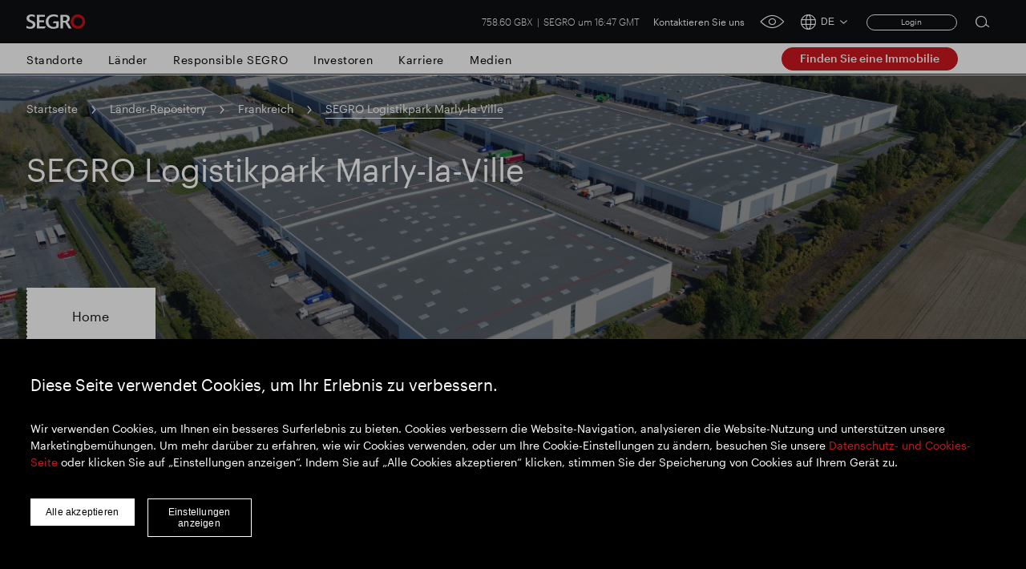

--- FILE ---
content_type: text/html; charset=utf-8
request_url: https://www.segro.com/de/laender-repository/frankreich/segro-logistikpark-marly-la-ville
body_size: 13653
content:

<!DOCTYPE html>
<html lang="de">
<head>
    <meta name="viewport" content="width=device-width" />
    <link rel="icon" href="/favicon.ico" />
    <link rel="apple-touch-icon" sizes="180x180" href="/apple-touch-icon.png">
    <link rel="icon" type="image/png" sizes="32x32" href="/favicon-32x32.png">
    <link rel="icon" type="image/png" sizes="16x16" href="/favicon-16x16.png">
    <link rel="manifest" href="/site.webmanifest">
    <link rel="mask-icon" color="#ffffff" href="/safari-pinned-tab.svg">
    <meta name="msapplication-TileColor" content="#e0004d">
    <meta name="theme-color" content="#ffffff">


    <link rel="stylesheet preload" as="style" href="/css/style.min.css?v=639054042838526012" />

    <script src="https://maps.googleapis.com/maps/api/js?key=AIzaSyCamsO_dqJcZzhTCA462AizuPG0xzox50g&amp;language=de&amp;v=quarterly"></script>

    <script src="https://unpkg.com/@googlemaps/markerclusterer/dist/index.min.js"></script>


    <!-- Google Tag Manager -->
    <script>
    (function (w, d, s, l, i) {
        w[l] = w[l] || []; w[l].push({
            'gtm.start':
                new Date().getTime(), event: 'gtm.js'
        }); var f = d.getElementsByTagName(s)[0],
            j = d.createElement(s), dl = l != 'dataLayer' ? '&l=' + l : ''; j.async = true; j.src =
                'https://www.googletagmanager.com/gtm.js?id=' + i + dl; f.parentNode.insertBefore(j, f);
    })(window, document, 'script', 'dataLayer', 'GTM-K9LHXX6');</script>
    <!-- End Google Tag Manager -->

    <script type="text/javascript" async="async" src="//script.crazyegg.com/pages/scripts/0120/7500.js"></script>




<title>SEGRO Logistikpark Marly-la-Ville | SEGRO</title>
<meta name="description" content="SEGRO Logistikpark Marly-la-Ville" />
<meta name="keywords" content="" />
<link rel="canonical" href="https://www.segro.com/de/laender-repository/frankreich/segro-logistikpark-marly-la-ville" />
        <link rel="alternate" hreflang="x-default" href="https://www.segro.com/countries-repository/france/segro-logistics-park-marly-la-ville" />
        <link rel="alternate" hreflang="de-de" href="https://www.segro.com/de/laender-repository/frankreich/segro-logistikpark-marly-la-ville" />
        <link rel="alternate" hreflang="cs-cs" href="https://www.segro.com/cs/uloziste-zemi/francie/logisticky-park-segro-marly-la-ville" />
        <link rel="alternate" hreflang="pl-pl" href="https://www.segro.com/pl/repozytorium-krajow/francja/segro-logistics-park-marly-la-ville" />
        <link rel="alternate" hreflang="fr-fr" href="https://www.segro.com/fr/referentiel-pays/france/segro-logistics-park-marly-la-ville" />
        <link rel="alternate" hreflang="it-it" href="https://www.segro.com/it/archivio-paesi/francia/segro-logistics-park-marly-la-ville" />
        <link rel="alternate" hreflang="es-es" href="https://www.segro.com/es/repositorio-de-paises/francia/parque-logistico-segro-marly-la-ville" />
        <link rel="alternate" hreflang="ca-es" href="https://www.segro.com/ca/repositori-de-paisos/franca/parc-logistic-segro-marly-la-ville" />
    <meta name="robots" content="index,follow" />
    <meta name="googlebot" content="index,follow" />



<meta property="og:type" content="website" />
<meta property="og:url" content="https://www.segro.com/de/laender-repository/frankreich/segro-logistikpark-marly-la-ville" />

    <meta property="og:title" content="SEGRO Logistikpark Marly-la-Ville | SEGRO" />


    <!-- connect to domain of font files -->
    <link rel="preconnect" crossorigin href="https://fonts.gstatic.com">
    <!-- optionally increase loading priority -->
    <link rel="preload" as="style" href="https://fonts.googleapis.com/css2?family=Roboto:wght@300;400;500;700&amp;display=swap">
    <link rel="preload" as="style" href="https://fonts.googleapis.com/css2?family=Barlow:wght@300;400;500;700&amp;display=swap">
    <!-- async CSS -->
    <link rel="stylesheet" media="print" onload="this.onload=null;this.removeAttribute('media');" href="https://fonts.googleapis.com/css2?family=Roboto:wght@300;400;500;700&amp;display=swap">
    <link rel="stylesheet" media="print" onload="this.onload=null;this.removeAttribute('media');" href="https://fonts.googleapis.com/css2?family=Barlow:wght@300;400;500;700&amp;display=swap">
    <!-- no-JS fallback -->
    <noscript>
        <link rel="stylesheet" href="https://fonts.googleapis.com/css2?family=Roboto:wght@300;400;500;700&amp;display=swap">
        <link rel="stylesheet" href="https://fonts.googleapis.com/css2?family=Barlow:wght@300;400;500;700&amp;display=swap">

    </noscript>

<script>var url="/umbraco/umarketingsuite/pagedata/ping",pageviewId="9513c3d191ce442495604c036e8c7e2f";if("function"==typeof navigator.sendBeacon&&"function"==typeof Blob){var e=new Blob([pageviewId],{type:"text/plain"});navigator.sendBeacon(url,e)}else{var a=new XMLHttpRequest;a.open("POST",url,!1),a.setRequestHeader("Content-Type","text/plain"),a.send(pageviewId)}</script></head>
<body>

    <!-- Google Tag Manager (noscript) -->
    <noscript>
        <iframe src="https://www.googletagmanager.com/ns.html?id=GTM-K9LHXX6"
                height="0" width="0" style="display:none;visibility:hidden"></iframe>
    </noscript>
    <!-- End Google Tag Manager (noscript) -->




<header class="header header--dark">
    <div class="header__container wrap">
            <a class="header__logo" href="/de">
                <img class="header__logo js-responsive-img"
                     loading="lazy"
                     alt="Company Logo"
                     data-desktop="https://www.segro.com/media/yk3bcxtd/logo.png"
                     data-tablet="https://www.segro.com/media/yk3bcxtd/logo.png"
                     data-mobile="https://www.segro.com/media/yk3bcxtd/logo.png" />
            </a>

        <div class="header__actions">
            <div class="share-price">
                


<span class="share-price__text">
        <span class="share-price__value">758.60 GBX</span>
        <span class="share-price__name">SEGRO um 16:47 GMT</span>
</span>

            </div>

                <ul class="header-links">
                        <li class="header-links__item">
                            <a href="https://www.segro.com/de/kontakt-2" class="header-links__link btnVariantTop">Kontaktieren Sie uns </a>
                        </li>
                </ul>

            <a href="javascript:;" class="header__accessibility-btn" onclick="loadService();">
                <span class="header__accessibility-icon font-ico-accessibility"></span><span class="sr-only">click for accessibility tool</span>
            </a>

                <div class="language-switcher">
                    <button class="language-switcher__toggle js-language-btn" type="button">
                        <span class="language-switcher__icon language-switcher__icon--globe font-ico-globe"></span>
                        <span class="language-switcher__short js-short-language">DE</span>
                        <span class="language-switcher__icon language-switcher__icon--chevron-down font-ico-chevron-down"></span>
                    </button>

                    <div class="language-switcher__list-holder js-language-menu">
                        <div class="language-switcher__content">
                            <ul class="language-switcher__list row">
                                    <li class="language-switcher__item col-lg-4">
                                        <a class="language-switcher__link  js-language-link" href="/countries-repository/france/segro-logistics-park-marly-la-ville">EN English</a>
                                    </li>
                                    <li class="language-switcher__item col-lg-4">
                                        <a class="language-switcher__link language-switcher__link--selected js-language-link" href="/de/laender-repository/frankreich/segro-logistikpark-marly-la-ville">DE Deutsch</a>
                                    </li>
                                    <li class="language-switcher__item col-lg-4">
                                        <a class="language-switcher__link  js-language-link" href="/cs/uloziste-zemi/francie/logisticky-park-segro-marly-la-ville">CS &#x10C;e&#x161;tina</a>
                                    </li>
                                    <li class="language-switcher__item col-lg-4">
                                        <a class="language-switcher__link  js-language-link" href="/pl/repozytorium-krajow/francja/segro-logistics-park-marly-la-ville">PL Polski</a>
                                    </li>
                                    <li class="language-switcher__item col-lg-4">
                                        <a class="language-switcher__link  js-language-link" href="/fr/referentiel-pays/france/segro-logistics-park-marly-la-ville">FR Fran&#xE7;ais</a>
                                    </li>
                                    <li class="language-switcher__item col-lg-4">
                                        <a class="language-switcher__link  js-language-link" href="/it/archivio-paesi/francia/segro-logistics-park-marly-la-ville">IT Italiano</a>
                                    </li>
                                    <li class="language-switcher__item col-lg-4">
                                        <a class="language-switcher__link  js-language-link" href="/es/repositorio-de-paises/francia/parque-logistico-segro-marly-la-ville">ES Espa&#xF1;ol</a>
                                    </li>
                            </ul>
                        </div>
                    </div>
                </div>
                <!-- Login section start -->
    <div class="login__box">
<form action="/de/laender-repository/frankreich/segro-logistikpark-marly-la-ville" enctype="multipart/form-data" id="memberLoginForm" method="post">                <span asp-validation-summary="ModelOnly" class="text-danger"></span>
                <a href="javascript:;" title="Login" class="login__button js-login-btn">Login</a>
                <div class="login__popup js-login-section">
                    <div class="login__popup-wrap">
                        <a class="login__popup-close js-login-close">Close</a>
                        <div class="login__form">
                            <input data-val="true" data-val-email="Please enter valid email address" data-val-required="Please enter username" id="Username" name="Username" placeholder="Email Address" type="text" value="" />
                            <input data-val="true" data-val-required="Please enter password" id="Password" name="Password" placeholder="Password" type="password" />
                            <div class="js-validation-error">
                                Please enter a valid login credentials
                            </div>
                            <div class="field-validation-error"><div class="validation-summary-valid" data-valmsg-summary="true"><ul><li style="display:none"></li>
</ul></div></div>
                            <button id="login" name="login" type="submit">
                                Submit
                            </button>
                        </div>
                    </div>
                </div>
<input name="__RequestVerificationToken" type="hidden" value="CfDJ8KL5X391hTVJphVsxhlMdKCrOz9-LAB5UQx-hBhMN_8w--7YXY4PvaklGuYi3JeE8LMpubp8oi3yOT1DipVQQiLTrXtb7bemrFBBl8DNqOKz2vrgDRbTQwiPY5TB4RC3WTzLLG5EVq8Ee8vAhE8QWrw" /><input name="ufprt" type="hidden" value="CfDJ8KL5X391hTVJphVsxhlMdKAyXjgPrUWEpju4QFKP-1AL0nI5CltJqxn-kh_mOXOwvvBLm7RUt8RTX3p9XFmdqo_7nJOZXVyXdGpZP-JiOsAyjFNYyLGKvuf1E9okalZBpDqHevt8dqIYWAV9EBg0tdA" /></form>    </div>
    <!-- Login section end -->

            <div class="search">
                <button class="search__btn js-open-search" type="button">
                    <span class="search__icon icon font-ico-search">
                        <span class="sr-only">Open search form</span>
                    </span>
                </button>
                <div class="search__section js-search-section">
                    <div class="search__section-content">
                        <div class="wrap">
                            <form class="search__form js-search-form" action="/de/suche" method="get">
                                <div class="search__form-container">
                                    <button class="search__form-submit search__form-btn" type="submit">
                                        <span class="icon font-ico-search">
                                            <span class="sr-only">Submit search</span>
                                        </span>
                                    </button>
                                    <label class="sr-only" for="search-1">Search for</label>
                                    <input class="search__form-input js-search-input js-search-query-field"
                                           type="text"
                                           name="q"
                                           autocomplete="off"
                                           placeholder="Search all SEGRO"
                                           id="search-1">
                                    <button class="search__form-clear search__form-btn js-clear-search" type="button">
                                        Clear <span class="sr-only">Clear submit</span><span class="icon font-ico-close"></span>
                                    </button>
                                </div>
                            </form>

                                <div class="search__suggestion-wrap">
                                    <h2 class="search__suggestion-title">Popular search</h2>
                                    <ul class="search__suggestion-list">

                                            <li class="search__suggestion-item">
                                                <a href="/de/suche?q=Verantwortlich&#x2B;SEGRO" class="search__suggestion-link btn btn--cta btn--outline">Verantwortlich SEGRO</a>
                                            </li>
                                            <li class="search__suggestion-item">
                                                <a href="/de/suche?q=Slough&#x2B;Handelsgut" class="search__suggestion-link btn btn--cta btn--outline">Slough Handelsgut</a>
                                            </li>
                                            <li class="search__suggestion-item">
                                                <a href="/de/suche?q=Finanzielle&#x2B;Ergebnisse" class="search__suggestion-link btn btn--cta btn--outline">Finanzielle Ergebnisse</a>
                                            </li>
                                            <li class="search__suggestion-item">
                                                <a href="/de/suche?q=Trading-Update" class="search__suggestion-link btn btn--cta btn--outline">Trading-Update</a>
                                            </li>
                                            <li class="search__suggestion-item">
                                                <a href="/de/suche?q=Intelligenter&#x2B;Park" class="search__suggestion-link btn btn--cta btn--outline">Intelligenter Park</a>
                                            </li>
                                            <li class="search__suggestion-item">
                                                <a href="/de/suche?q=Responsible&#x2B;SEGRO" class="search__suggestion-link btn btn--cta btn--outline">Responsible SEGRO</a>
                                            </li>

                                    </ul>
                                </div>


                        </div>
                    </div>
                </div>
            </div><!-- .search -->
            <button class="header__toggle js-nav-toggle" type="button">
                <span class="header__toggle-icon header__toggle-icon--open font-ico-toggle"></span>
                <span class="sr-only">navigation toggle</span>
                <span class="header__toggle-icon header__toggle-icon--x font-ico-toggle-x"></span>
            </button>
        </div>
    </div>

    <div class="navigation-megamenu navigation-wrap  navigation-hover">
        <div class="navigation">
            <div class="navigation__wrap wrap">
                <nav class="main-nav">
                    <ul class="main-nav__list">
                        <button class="main-nav__back-btn js-back" type="button">Back to Main Menu</button>



<li class="main-nav__item main-nav__item--primary ">

        <a class="main-nav__link main-nav__link--primary
           " 
           href="https://www.segro.com/de/standorte">Standorte</a>
    <div class="main-nav__secondary-wrap">
        <div class="wrap">
            <div class="main-nav__wrap">
                <div class="main-nav__secondary-list-holder">
                        <a class="main-nav__overview-link link link--secondary" href="https://www.segro.com/de/standorte">Standorte</a>

                </div>
                <div class="navigation__feature-wrap">
                    <div class="navigation__feature">


                    </div>
                </div>
            </div>
        </div>
    </div>
</li>



<li class="main-nav__item main-nav__item--primary ">

        <a class="main-nav__link main-nav__link--primary
           " 
           href="https://www.segro.com/de/laender">L&#xE4;nder</a>
    <div class="main-nav__secondary-wrap">
        <div class="wrap">
            <div class="main-nav__wrap">
                <div class="main-nav__secondary-list-holder">
                        <a class="main-nav__overview-link link link--secondary" href="https://www.segro.com/de/laender">Alle L&#xE4;nder anzeigen</a>

                </div>
                <div class="navigation__feature-wrap">
                    <div class="navigation__feature">


<h2 class="navigation__feature-title">Wo Sie uns finden</h2>

<div class="navigation__feature-text-wrap row">
    
<p class="navigation__feature-text col-12">Insgesamt sind wir bereits in acht europäischen Ländern tätig. Zu unseren Geschäftseinheiten in Großbritannien zählen Greater London, The Thames Valley sowie National Logistics. Deutschland und die Niederlande werden von unserer Geschäftseinheit Nordeuropa abgedeckt. Polen und Tschechien gehören zur Einheit Mitteleuropa und Frankeich, Italien und Spanien zu Südeuropa. </p>
    
</div>

<a href="/de/laender"
   
   target=""
   class="navigation__feature-link main-nav__overview-link link link--primary">
    Finden Sie mehr heraus
</a>
	<img
		class="navigation__feature-image js-responsive-img"
		loading="lazy"
		alt=""
		data-desktop="/media/yg2bjmlq/segro_logistics_park_oberhausen_17.jpg?width=430&amp;height=275&amp;v=1d8662023c8abd0"
		data-tablet="/media/yg2bjmlq/segro_logistics_park_oberhausen_17.jpg?width=430&amp;height=275&amp;v=1d8662023c8abd0"
		data-mobile="/media/yg2bjmlq/segro_logistics_park_oberhausen_17.jpg?width=430&amp;height=275&amp;v=1d8662023c8abd0" />

                    </div>
                </div>
            </div>
        </div>
    </div>
</li>



<li class="main-nav__item main-nav__item--primary main-nav__item--has-children">

        <a class="main-nav__link main-nav__link--primary
           " 
           href="https://www.segro.com/de/responsible-segro">Responsible SEGRO</a>
    <div class="main-nav__secondary-wrap">
        <div class="wrap">
            <div class="main-nav__wrap">
                <div class="main-nav__secondary-list-holder">
                        <ul class="main-nav__secondary-list">
                                <li class="main-nav__item main-nav__item--secondary ">

                                        <a class="main-nav__link main-nav__link--secondary" href="https://www.segro.com/de/responsible-segro/unser-ansatz">Unser Ansatz</a>

                                        <div class="main-nav__feature main-nav__tertiary-list">

<h2 class="navigation__feature-title">Unser Ansatz</h2>

<div class="navigation__feature-text-wrap row">
    
<p class="navigation__feature-text col-12">Mit dem Ziel, ein positiver Impulsgeber für Gesellschaft und Umwelt zu sein, definiert unser Responsible SEGRO Framework klare Verpflichtungen gegenüber all unseren Stakeholder-Gruppen – einschließlich künftiger Generationen.</p>
    
</div>

<a href="/de/responsible-segro/unser-ansatz"
   
   target=""
   class="navigation__feature-link main-nav__overview-link link link--primary">
    Mehr lesen
</a>
	<img
		class="navigation__feature-image js-responsive-img"
		loading="lazy"
		alt=""
		data-desktop="/media/ucgb45fa/2023-unit-2-auriol-drive-224463-copy.jpg?rxy=0.5104714912280702,0.31341402148410785&amp;width=430&amp;height=275&amp;v=1da7eac6a40fe90"
		data-tablet="/media/ucgb45fa/2023-unit-2-auriol-drive-224463-copy.jpg?rxy=0.5104714912280702,0.31341402148410785&amp;width=430&amp;height=275&amp;v=1da7eac6a40fe90"
		data-mobile="/media/ucgb45fa/2023-unit-2-auriol-drive-224463-copy.jpg?rxy=0.5104714912280702,0.31341402148410785&amp;width=430&amp;height=275&amp;v=1da7eac6a40fe90" />
                                        </div>

                                </li>
                                <li class="main-nav__item main-nav__item--secondary main-nav__item--has-children">

                                        <a class="main-nav__link main-nav__link--secondary" href="https://www.segro.com/de/responsible-segro/kohlenstoff">CO&#x2082;</a>

                                        <ul class="main-nav__tertiary-list">

                                                <li class="main-nav__item main-nav__item--tertiery">

                                                    
<a href="https://www.segro.com/de/responsible-segro/kohlenstoff/reduzierung-der-co2-emissionen"
   
   target=""
   class="main-nav__link main-nav__link--tertiery">
    Reduzierung der CO&#x2082;-Emissionen
</a>

                                                </li>
                                                <li class="main-nav__item main-nav__item--tertiery">

                                                    
<a href="https://www.segro.com/de/responsible-segro/kohlenstoff/highlights"
   
   target=""
   class="main-nav__link main-nav__link--tertiery">
    Highlights
</a>

                                                </li>
                                                <li class="main-nav__item main-nav__item--tertiery">

                                                    
<a href="https://www.segro.com/de/responsible-segro/kohlenstoff/co2-emissionen"
   
   target=""
   class="main-nav__link main-nav__link--tertiery">
    CO&#x2082;-Emissionen
</a>

                                                </li>
                                                <li class="main-nav__item main-nav__item--tertiery">

                                                    
<a href="https://www.segro.com/de/responsible-segro/kohlenstoff/solarloesungen"
   
   target=""
   class="main-nav__link main-nav__link--tertiery">
    Solarl&#xF6;sungen
</a>

                                                </li>

                                        </ul>

                                </li>
                                <li class="main-nav__item main-nav__item--secondary ">

                                        <a class="main-nav__link main-nav__link--secondary" href="https://www.segro.com/de/responsible-segro/talente-foerdern">Talente f&#xF6;rdern</a>

                                        <div class="main-nav__feature main-nav__tertiary-list">

<h2 class="navigation__feature-title">Talente f&#xF6;rdern</h2>

<div class="navigation__feature-text-wrap row">
    
<p class="navigation__feature-text col-12">Die Säule „Förderung von Talenten“ unserer Strategie „Verantwortungsvolles SEGRO“ konzentriert sich auf unser Ziel, einen Ort zu schaffen, an dem Menschen durch ihre Arbeit Erfüllung finden, von ihrer Umgebung inspiriert werden und dabei unterstützt und gefördert werden, ihr volles Potenzial auszuschöpfen.</p>
    
</div>

<a href="/de/responsible-segro/talente-foerdern"
   
   target=""
   class="navigation__feature-link main-nav__overview-link link link--primary">
    Mehr lesen
</a>
	<img
		class="navigation__feature-image js-responsive-img"
		loading="lazy"
		alt=""
		data-desktop="/media/1hvfslz5/m16a2007.jpg?width=430&amp;height=275&amp;v=1da8a9217023590"
		data-tablet="/media/1hvfslz5/m16a2007.jpg?width=430&amp;height=275&amp;v=1da8a9217023590"
		data-mobile="/media/1hvfslz5/m16a2007.jpg?width=430&amp;height=275&amp;v=1da8a9217023590" />
                                        </div>

                                </li>
                                <li class="main-nav__item main-nav__item--secondary main-nav__item--has-children">

                                        <a class="main-nav__link main-nav__link--secondary" href="https://www.segro.com/de/responsible-segro/gemeinschaften">Gemeinschaften</a>

                                        <ul class="main-nav__tertiary-list">

                                                <li class="main-nav__item main-nav__item--tertiery">

                                                    
<a href="https://www.segro.com/de/responsible-segro/gemeinschaften/gemeinschaftsinvestitionsplaene"
   
   target=""
   class="main-nav__link main-nav__link--tertiery">
    Gemeinschaftsinvestitionspl&#xE4;ne
</a>

                                                </li>

                                        </ul>

                                </li>
                                <li class="main-nav__item main-nav__item--secondary ">

                                        <a class="main-nav__link main-nav__link--secondary" href="https://www.segro.com/de/responsible-segro/responsible-segro-ueberpruefung">Responsible SEGRO &#xDC;berpr&#xFC;fung</a>

                                        <div class="main-nav__feature main-nav__tertiary-list">
                                        </div>

                                </li>
                                <li class="main-nav__item main-nav__item--secondary ">

                                        <a class="main-nav__link main-nav__link--secondary" href="https://www.segro.com/de/responsible-segro/berichte-downloads">Responsible SEGRO - Berichte &amp; Downloads</a>

                                        <div class="main-nav__feature main-nav__tertiary-list">

<h2 class="navigation__feature-title">Berichte und Downloads</h2>

<div class="navigation__feature-text-wrap row">
    
<p class="navigation__feature-text col-12">Unsere Berichterstattung zur unternehmerischen und sozialen Verantwortung ist über eine Kombination aus Datenpaketen und Berichten verfügbar, die hier heruntergeladen werden können.</p>
    
</div>
	<img
		class="navigation__feature-image js-responsive-img"
		loading="lazy"
		alt=""
		data-desktop="/media/o2kcjuxn/responsible-segro-mockup.jpg?width=430&amp;height=275&amp;v=1d8282aca28ab30"
		data-tablet="/media/o2kcjuxn/responsible-segro-mockup.jpg?width=430&amp;height=275&amp;v=1d8282aca28ab30"
		data-mobile="/media/o2kcjuxn/responsible-segro-mockup.jpg?width=430&amp;height=275&amp;v=1d8282aca28ab30" />
                                        </div>

                                </li>
                        </ul>
                        <a class="main-nav__overview-link link link--secondary" href="https://www.segro.com/de/responsible-segro">Responsible SEGRO &#xDC;berblick</a>

                </div>
                <div class="navigation__feature-wrap">
                    <div class="navigation__feature">


<h2 class="navigation__feature-title">Entdecken Sie Responsible SEGRO</h2>

<div class="navigation__feature-text-wrap row">
    
<p class="navigation__feature-text col-12">Unser Ziel ist es, den Raum zu schaffen der außergewöhnliche Dinge möglich macht.</p>
    
</div>

<a href="/de/responsible-segro"
   
   target=""
   class="navigation__feature-link main-nav__overview-link link link--primary">
    Weiterlesen
</a>
	<img
		class="navigation__feature-image js-responsive-img"
		loading="lazy"
		alt=""
		data-desktop="/media/1oqh41jr/responsible-segro.jpg?width=430&amp;height=275&amp;v=1d828a2512b39f0"
		data-tablet="/media/1oqh41jr/responsible-segro.jpg?width=430&amp;height=275&amp;v=1d828a2512b39f0"
		data-mobile="/media/1oqh41jr/responsible-segro.jpg?width=430&amp;height=275&amp;v=1d828a2512b39f0" />

                    </div>
                </div>
            </div>
        </div>
    </div>
</li>



<li class="main-nav__item main-nav__item--primary main-nav__item--has-children">

    <div class="main-nav__secondary-wrap">
        <div class="wrap">
            <div class="main-nav__wrap">
                <div class="main-nav__secondary-list-holder">
                        <ul class="main-nav__secondary-list">
                                <li class="main-nav__item main-nav__item--secondary ">

                                        <a class="main-nav__link main-nav__link--secondary" href="#">Unser Gesch&#xE4;ft</a>

                                        <div class="main-nav__feature main-nav__tertiary-list">

<h2 class="navigation__feature-title">Unser Gesch&#xE4;ft</h2>

<div class="navigation__feature-text-wrap row">
    
<p class="navigation__feature-text col-12">Seit über 100 Jahren schafft SEGRO den Raum, der außergewöhnliche Dinge ermöglicht.</p>
    
</div>

<a href="#"
   
   target=""
   class="navigation__feature-link main-nav__overview-link link link--primary">
    Mehr lesen
</a>
	<img
		class="navigation__feature-image js-responsive-img"
		loading="lazy"
		alt=""
		data-desktop="/media/hltb1b1j/2022-10-10-0018.jpg?width=430&amp;height=275&amp;v=1d8f8f5a5fda890"
		data-tablet="/media/hltb1b1j/2022-10-10-0018.jpg?width=430&amp;height=275&amp;v=1d8f8f5a5fda890"
		data-mobile="/media/hltb1b1j/2022-10-10-0018.jpg?width=430&amp;height=275&amp;v=1d8f8f5a5fda890" />
                                        </div>

                                </li>
                                <li class="main-nav__item main-nav__item--secondary ">

                                        <a class="main-nav__link main-nav__link--secondary" href="#">Unsere Strategie</a>

                                        <div class="main-nav__feature main-nav__tertiary-list">

<h2 class="navigation__feature-title">Unsere Strategie</h2>

<div class="navigation__feature-text-wrap row">
    
<p class="navigation__feature-text col-12">Unsere Strategie bestimmt sowohl unsere täglichen Entscheidungen als auch unser langfristiges strategisches Denken.</p>
    
</div>

<a href="#"
   
   target=""
   class="navigation__feature-link main-nav__overview-link link link--primary">
    Mehr lesen
</a>
	<img
		class="navigation__feature-image js-responsive-img"
		loading="lazy"
		alt=""
		data-desktop="/media/rxbhitch/business-strategy-23.png?width=430&amp;height=275&amp;v=1da6b1c1e33f9b0"
		data-tablet="/media/rxbhitch/business-strategy-23.png?width=430&amp;height=275&amp;v=1da6b1c1e33f9b0"
		data-mobile="/media/rxbhitch/business-strategy-23.png?width=430&amp;height=275&amp;v=1da6b1c1e33f9b0" />
                                        </div>

                                </li>
                                <li class="main-nav__item main-nav__item--secondary main-nav__item--has-children">

                                        <a class="main-nav__link main-nav__link--secondary" href="#">Unsere F&#xFC;hrung</a>

                                        <ul class="main-nav__tertiary-list">

                                                <li class="main-nav__item main-nav__item--tertiery">

                                                    
<a href="#"
   
   target=""
   class="main-nav__link main-nav__link--tertiery">
    Der Vorstand
</a>

                                                </li>

                                        </ul>

                                </li>
                                <li class="main-nav__item main-nav__item--secondary ">

                                        <a class="main-nav__link main-nav__link--secondary" href="#">Richtlinien</a>

                                        <div class="main-nav__feature main-nav__tertiary-list">

<h2 class="navigation__feature-title">Richtlinien</h2>

<div class="navigation__feature-text-wrap row">
    
<p class="navigation__feature-text col-12">Unsere vollständigen Richtlinien.</p>
    
</div>
	<img
		class="navigation__feature-image js-responsive-img"
		loading="lazy"
		alt=""
		data-desktop="/media/whqi2ilo/349a6859.jpg?width=430&amp;height=275&amp;v=1d848facfb1f5c0"
		data-tablet="/media/whqi2ilo/349a6859.jpg?width=430&amp;height=275&amp;v=1d848facfb1f5c0"
		data-mobile="/media/whqi2ilo/349a6859.jpg?width=430&amp;height=275&amp;v=1d848facfb1f5c0" />

                                        </div>

                                </li>
                        </ul>

                </div>
                <div class="navigation__feature-wrap">
                    <div class="navigation__feature">


                    </div>
                </div>
            </div>
        </div>
    </div>
</li>



<li class="main-nav__item main-nav__item--primary ">

        <a class="main-nav__link main-nav__link--primary
           " 
           href="https://www.segro.com/de/investoren">Investoren</a>
    <div class="main-nav__secondary-wrap">
        <div class="wrap">
            <div class="main-nav__wrap">
                <div class="main-nav__secondary-list-holder">
                        <a class="main-nav__overview-link link link--secondary" href="https://www.segro.com/de/investoren">&#xDC;berblick f&#xFC;r Investoren</a>

                </div>
                <div class="navigation__feature-wrap">
                    <div class="navigation__feature">


<h2 class="navigation__feature-title">Nachhaltiges Wachstum schaffen</h2>

<div class="navigation__feature-text-wrap row">
    
<p class="navigation__feature-text col-12">Wir sind ein britischer Real Estate Investment Trust (REIT), der an der Londoner Börse und Euronext Paris notiert ist. Wir sind ein führender Eigentümer, Vermögensverwalter und Entwickler moderner Logistik- und Industrieimmobilien.
 
Unsere Anlagen befinden sich in und um Großstädte sowie an wichtigen Verkehrsknotenpunkten in Großbritannien und Kontinentaleuropa. </p>
    
</div>
	<img
		class="navigation__feature-image js-responsive-img"
		loading="lazy"
		alt=""
		data-desktop="/media/rynnexpq/sustainable-growth.jpg?width=430&amp;height=275&amp;v=1d828d8ed78e600"
		data-tablet="/media/rynnexpq/sustainable-growth.jpg?width=430&amp;height=275&amp;v=1d828d8ed78e600"
		data-mobile="/media/rynnexpq/sustainable-growth.jpg?width=430&amp;height=275&amp;v=1d828d8ed78e600" />


<a href="/de"
   
   target=""
   class="navigation__feature-link main-nav__overview-link link link--primary">
    Finden Sie mehr heraus
</a>
                    </div>
                </div>
            </div>
        </div>
    </div>
</li>



<li class="main-nav__item main-nav__item--primary main-nav__item--has-children">

        <a class="main-nav__link main-nav__link--primary
           " 
           href="https://www.segro.com/de/karriere">Karriere</a>
    <div class="main-nav__secondary-wrap">
        <div class="wrap">
            <div class="main-nav__wrap">
                <div class="main-nav__secondary-list-holder">
                        <ul class="main-nav__secondary-list">
                                <li class="main-nav__item main-nav__item--secondary ">

                                        <a class="main-nav__link main-nav__link--secondary" href="https://www.segro.com/de/karriere/raum-zum-wachsen">Raum zum Wachsen</a>

                                        <div class="main-nav__feature main-nav__tertiary-list">

<h2 class="navigation__feature-title">Raum zum Wachsen</h2>

<div class="navigation__feature-text-wrap row">
    
<p class="navigation__feature-text col-12">Durch die Schaffung außergewöhnlicher Räume, ermöglichen wir es unseren Kunden und auch uns selbst, uns zu entfalten und weiterzuentwickeln. </p>
    
</div>

<a href="/de/karriere/raum-zum-wachsen"
   
   target=""
   class="navigation__feature-link main-nav__overview-link link link--secondary">
    Warum eine Karriere bei SEGRO?
</a>
	<img
		class="navigation__feature-image js-responsive-img"
		loading="lazy"
		alt=""
		data-desktop="/media/2oqjlabu/1g7a3545.jpg?width=430&amp;height=275&amp;v=1d8c396d83e4560"
		data-tablet="/media/2oqjlabu/1g7a3545.jpg?width=430&amp;height=275&amp;v=1d8c396d83e4560"
		data-mobile="/media/2oqjlabu/1g7a3545.jpg?width=430&amp;height=275&amp;v=1d8c396d83e4560" />
                                        </div>

                                </li>
                                <li class="main-nav__item main-nav__item--secondary ">

                                        <a class="main-nav__link main-nav__link--secondary" href="https://www.segro.com/de/karriere/vielfalt-und-integration">Vielfalt und Integration</a>

                                        <div class="main-nav__feature main-nav__tertiary-list">

<h2 class="navigation__feature-title">Vielfalt und Integration</h2>

<div class="navigation__feature-text-wrap row">
    
<p class="navigation__feature-text col-12">Wir haben integrative Einstellungsstrategien und Diversitätsziele auf allen Ebenen und an allen SEGRO-Standorten implementiert.</p>
    
</div>

<a href="/de/karriere/vielfalt-und-integration"
   
   target=""
   class="navigation__feature-link main-nav__overview-link link link--primary">
    Eine integrative Kultur und eine vielf&#xE4;ltige Belegschaft
</a>
	<img
		class="navigation__feature-image js-responsive-img"
		loading="lazy"
		alt=""
		data-desktop="/media/h5gc40js/1g7a4892.jpg?width=430&amp;height=275&amp;v=1d8185086d1b410"
		data-tablet="/media/h5gc40js/1g7a4892.jpg?width=430&amp;height=275&amp;v=1d8185086d1b410"
		data-mobile="/media/h5gc40js/1g7a4892.jpg?width=430&amp;height=275&amp;v=1d8185086d1b410" />
                                        </div>

                                </li>
                                <li class="main-nav__item main-nav__item--secondary ">

                                        <a class="main-nav__link main-nav__link--secondary" href="https://www.segro.com/de/karriere/lernen-und-entwickeln">Lernen und entwickeln</a>

                                        <div class="main-nav__feature main-nav__tertiary-list">

<h2 class="navigation__feature-title">Lernen und entwickeln</h2>

<div class="navigation__feature-text-wrap row">
    
<p class="navigation__feature-text col-12">Werden Sie Teil einer Kultur des kontinuierlichen beruflichen Lernens und der Weiterentwicklung mit maßgeschneiderten Karriereplänen und Platz zum Wachsen.</p>
    
</div>

	<img
		class="navigation__feature-image js-responsive-img"
		loading="lazy"
		alt=""
		data-desktop="/media/jnel5w3g/2021-hayes-partnership-development-8606.jpg?width=430&amp;height=275&amp;v=1dc27dafdcc9830"
		data-tablet="/media/jnel5w3g/2021-hayes-partnership-development-8606.jpg?width=430&amp;height=275&amp;v=1dc27dafdcc9830"
		data-mobile="/media/jnel5w3g/2021-hayes-partnership-development-8606.jpg?width=430&amp;height=275&amp;v=1dc27dafdcc9830" />
                                        </div>

                                </li>
                                <li class="main-nav__item main-nav__item--secondary ">

                                        <a class="main-nav__link main-nav__link--secondary" href="https://www.segro.com/de/karriere/gesundheit-und-wohlbefinden">Gesundheit und Wohlbefinden</a>

                                        <div class="main-nav__feature main-nav__tertiary-list">

<h2 class="navigation__feature-title">Gesundheit und Wohlbefinden</h2>

<div class="navigation__feature-text-wrap row">
    
<p class="navigation__feature-text col-12">Neben Sicherheitsmaßnahmen für die Menschen an unseren Standorten haben wir zusätzliche Maßnahmen ergriffen, um das geistige und körperliche Wohlbefinden zu fördern und zu schützen. </p>
    
</div>

	<img
		class="navigation__feature-image js-responsive-img"
		loading="lazy"
		alt=""
		data-desktop="/media/bamj0x32/2020-absolutely-fitness-ste-0917.jpg?width=430&amp;height=275&amp;v=1d832444cc87480"
		data-tablet="/media/bamj0x32/2020-absolutely-fitness-ste-0917.jpg?width=430&amp;height=275&amp;v=1d832444cc87480"
		data-mobile="/media/bamj0x32/2020-absolutely-fitness-ste-0917.jpg?width=430&amp;height=275&amp;v=1d832444cc87480" />
                                        </div>

                                </li>
                                <li class="main-nav__item main-nav__item--secondary ">

                                        <a class="main-nav__link main-nav__link--secondary" href="https://www.segro.com/de/karriere/praktika">Praktika</a>

                                        <div class="main-nav__feature main-nav__tertiary-list">

<h2 class="navigation__feature-title">Praktika</h2>

<div class="navigation__feature-text-wrap row">
    
<p class="navigation__feature-text col-12">Erfahren Sie mehr über Praktika bei SEGRO</p>
    
</div>

<a href="/de/karriere/praktika"
   
   target=""
   class="navigation__feature-link main-nav__overview-link link link--secondary">
    Erfahren Sie mehr &#xFC;ber unsere Praktika
</a>
	<img
		class="navigation__feature-image js-responsive-img"
		loading="lazy"
		alt=""
		data-desktop="/media/bzyp21ya/segro-lowres-socialmedia-2059.jpg?width=430&amp;height=275&amp;v=1da5e9a58c60d40"
		data-tablet="/media/bzyp21ya/segro-lowres-socialmedia-2059.jpg?width=430&amp;height=275&amp;v=1da5e9a58c60d40"
		data-mobile="/media/bzyp21ya/segro-lowres-socialmedia-2059.jpg?width=430&amp;height=275&amp;v=1da5e9a58c60d40" />
                                        </div>

                                </li>
                                <li class="main-nav__item main-nav__item--secondary ">

                                        <a class="main-nav__link main-nav__link--secondary" href="https://www.segro.com/de/karriere/aktuelle-stellenangebote">Aktuelle Stellenangebote</a>

                                        <div class="main-nav__feature main-nav__tertiary-list">

<h2 class="navigation__feature-title">Aktuelle Stellenangebote</h2>

<div class="navigation__feature-text-wrap row">
    
<p class="navigation__feature-text col-12">Hier finden Sie alle aktuellen Stellenangebote der SEGRO-Gruppe sowie die Möglichkeit zur Online-Bewerbung.</p>
    
</div>

<a href="/de/karriere/aktuelle-stellenangebote"
   
   target=""
   class="navigation__feature-link main-nav__overview-link link link--secondary">
    Aktuelle Stellenangebote
</a>
	<img
		class="navigation__feature-image js-responsive-img"
		loading="lazy"
		alt=""
		data-desktop="/media/53fe1woo/1g7a7795.jpg?rxy=0.6182227066522487,0.6945633457923998&amp;width=430&amp;height=275&amp;v=1d8185178503690"
		data-tablet="/media/53fe1woo/1g7a7795.jpg?rxy=0.6182227066522487,0.6945633457923998&amp;width=430&amp;height=275&amp;v=1d8185178503690"
		data-mobile="/media/53fe1woo/1g7a7795.jpg?rxy=0.6182227066522487,0.6945633457923998&amp;width=430&amp;height=275&amp;v=1d8185178503690" />
                                        </div>

                                </li>
                        </ul>
                        <a class="main-nav__overview-link link link--secondary" href="https://www.segro.com/de/karriere">Karriere&#xFC;bersicht</a>

                </div>
                <div class="navigation__feature-wrap">
                    <div class="navigation__feature">


<h2 class="navigation__feature-title">Karriere bei SEGRO</h2>

<div class="navigation__feature-text-wrap row">
    
<p class="navigation__feature-text col-12">Die Mitarbeiter von SEGRO sind von entscheidender Bedeutung für den Erfolg des Unternehmens. Wir setzten uns dafür ein, dass Talente gefördert und entwickelt werden. 

Wir möchten, dass alle unsere Mitarbeiter ihr volles Potenzial ausschöpfen und bei SEGRO erfolgreich sein können. Uns ist bewusst, dass wir dazu ein integratives Arbeitsumfeld schaffen müssen, in dem jeder er selbst sein kann. Wir setzen uns für die erfüllenden Karrieren unserer Mitarbeiter ein und unterstützen sie in ihrer beruflichen Entwicklung. </p>
    
</div>

<a href="/de/karriere"
   
   target=""
   class="navigation__feature-link main-nav__overview-link link link--secondary">
    Karriere
</a>
	<img
		class="navigation__feature-image js-responsive-img"
		loading="lazy"
		alt=""
		data-desktop="/media/2c5ffduc/1g7a2887.jpg?width=430&amp;height=275&amp;v=1d8c396d5a57210"
		data-tablet="/media/2c5ffduc/1g7a2887.jpg?width=430&amp;height=275&amp;v=1d8c396d5a57210"
		data-mobile="/media/2c5ffduc/1g7a2887.jpg?width=430&amp;height=275&amp;v=1d8c396d5a57210" />

                    </div>
                </div>
            </div>
        </div>
    </div>
</li>



<li class="main-nav__item main-nav__item--primary main-nav__item--has-children">

        <a class="main-nav__link main-nav__link--primary
           " 
           href="https://www.segro.com/de/medien">Medien</a>
    <div class="main-nav__secondary-wrap">
        <div class="wrap">
            <div class="main-nav__wrap">
                <div class="main-nav__secondary-list-holder">
                        <ul class="main-nav__secondary-list">
                                <li class="main-nav__item main-nav__item--secondary ">

                                        <a class="main-nav__link main-nav__link--secondary" href="https://www.segro.com/de/medien/medien">Medien</a>

                                        <div class="main-nav__feature main-nav__tertiary-list">
                                        </div>

                                </li>
                                <li class="main-nav__item main-nav__item--secondary ">

                                        <a class="main-nav__link main-nav__link--secondary" href="https://www.segro.com/de/medien/einblicke">Einblicke</a>

                                        <div class="main-nav__feature main-nav__tertiary-list">

<h2 class="navigation__feature-title">Einblicke</h2>

<div class="navigation__feature-text-wrap row">
    
<p class="navigation__feature-text col-12">Lesen Sie in unserer Sammlung von Eindrücken, die in den letzten Jahren veröffentlicht wurden</p>
    
</div>

<a href="/de/medien/einblicke"
   
   target=""
   class="navigation__feature-link main-nav__overview-link link link--primary">
    Weiterlesen
</a>
	<img
		class="navigation__feature-image js-responsive-img"
		loading="lazy"
		alt=""
		data-desktop="/media/owlozncr/liz-reilly.jpg?width=430&amp;height=275&amp;v=1d8c39550fc11f0"
		data-tablet="/media/owlozncr/liz-reilly.jpg?width=430&amp;height=275&amp;v=1d8c39550fc11f0"
		data-mobile="/media/owlozncr/liz-reilly.jpg?width=430&amp;height=275&amp;v=1d8c39550fc11f0" />
                                        </div>

                                </li>
                                <li class="main-nav__item main-nav__item--secondary ">

                                        <a class="main-nav__link main-nav__link--secondary" href="https://www.segro.com/de/medien/videothek-fuer-finanzergebnisse">Videothek f&#xFC;r Finanzergebnisse</a>

                                        <div class="main-nav__feature main-nav__tertiary-list">

<h2 class="navigation__feature-title">Videothek f&#xFC;r Finanzergebnisse</h2>

<div class="navigation__feature-text-wrap row">
    
<p class="navigation__feature-text col-12">Ein Archiv von Videoaufzeichnungen unseres CEO und CFO, die unsere Halbjahres- und Gesamtjahresergebnisse besprechen</p>
    
</div>

<a href="/de/medien/segro-medien-downloads"
   
   target=""
   class="navigation__feature-link main-nav__overview-link link link--primary">
    Videoarchiv &#xF6;ffnen
</a>
	<img
		class="navigation__feature-image js-responsive-img"
		loading="lazy"
		alt=""
		data-desktop="/media/dgkn5u1f/soumen-das.jpg?rxy=0.3540805389679988,0.41628387689480933&amp;width=430&amp;height=275&amp;v=1d8c399566805a0"
		data-tablet="/media/dgkn5u1f/soumen-das.jpg?rxy=0.3540805389679988,0.41628387689480933&amp;width=430&amp;height=275&amp;v=1d8c399566805a0"
		data-mobile="/media/dgkn5u1f/soumen-das.jpg?rxy=0.3540805389679988,0.41628387689480933&amp;width=430&amp;height=275&amp;v=1d8c399566805a0" />
                                        </div>

                                </li>
                                <li class="main-nav__item main-nav__item--secondary ">

                                        <a class="main-nav__link main-nav__link--secondary" href="https://www.segro.com/de/medien/segro-medien-downloads">SEGRO-Medien-Downloads</a>

                                        <div class="main-nav__feature main-nav__tertiary-list">

<h2 class="navigation__feature-title">SEGRO-Medien-Downloads</h2>

<div class="navigation__feature-text-wrap row">
    
<p class="navigation__feature-text col-12">In dieser Bibliothek können Sie eine Auswahl von SEGRO-Bildern zur Verwendung in Artikeln und Blogs herunterladen. Bitte beachten Sie, dass für jede veröffentlichte Verwendung von heruntergeladenen Bildern ein Bildnachweis an SEGRO erforderlich ist.</p>
    
</div>

<a href="/de/medien/segro-medien-downloads"
   
   target=""
   class="navigation__feature-link main-nav__overview-link link link--primary">
    Weiterlesen
</a>
	<img
		class="navigation__feature-image js-responsive-img"
		loading="lazy"
		alt=""
		data-desktop="/media/ykolk2uh/18a.jpg?width=430&amp;height=275&amp;v=1d828a9c5972270"
		data-tablet="/media/ykolk2uh/18a.jpg?width=430&amp;height=275&amp;v=1d828a9c5972270"
		data-mobile="/media/ykolk2uh/18a.jpg?width=430&amp;height=275&amp;v=1d828a9c5972270" />
                                        </div>

                                </li>
                        </ul>
                        <a class="main-nav__overview-link link link--secondary" href="https://www.segro.com/de/medien">Medien</a>

                </div>
                <div class="navigation__feature-wrap">
                    <div class="navigation__feature">


<h2 class="navigation__feature-title">Medien</h2>

<div class="navigation__feature-text-wrap row">
    
<p class="navigation__feature-text col-12">In diesem Bereich finden Sie Pressemitteilungen aus den letzten Jahren, eine Sammlung von Einblicken, Videobibliotheken und eine Bild-Download-Galerie.</p>
    
</div>

<a href="/de/medien"
   
   target=""
   class="navigation__feature-link main-nav__overview-link link link--primary">
    Finden Sie mehr heraus
</a>
	<img
		class="navigation__feature-image js-responsive-img"
		loading="lazy"
		alt=""
		data-desktop="/media/rggkrn1f/segrof-img_3361-srgb-hotovo-crop-fhd.jpg?width=430&amp;height=275&amp;v=1d86556428588b0"
		data-tablet="/media/rggkrn1f/segrof-img_3361-srgb-hotovo-crop-fhd.jpg?width=430&amp;height=275&amp;v=1d86556428588b0"
		data-mobile="/media/rggkrn1f/segrof-img_3361-srgb-hotovo-crop-fhd.jpg?width=430&amp;height=275&amp;v=1d86556428588b0" />

                    </div>
                </div>
            </div>
        </div>
    </div>
</li>
                        <div class="header-links__mobile">



<li class="main-nav__item main-nav__item--primary ">

        <a class="main-nav__link main-nav__link--primary
           " 
           href="https://www.segro.com/de/kontakt-2">Kontaktieren Sie uns </a>
    <div class="main-nav__secondary-wrap">
        <div class="wrap">
            <div class="main-nav__wrap">
                <div class="main-nav__secondary-list-holder">
                        <a class="main-nav__overview-link link link--secondary" href="https://www.segro.com/de/kontakt-2">Kontaktieren Sie uns </a>

                </div>
                <div class="navigation__feature-wrap">
                    <div class="navigation__feature">


                    </div>
                </div>
            </div>
        </div>
    </div>
</li>
                        </div>
                    </ul>

                        <a href="https://www.segro.com/de/finden-sie-eine-immobilie" title="Kontaktieren Sie uns " class="btn propertyBtn btnVariantNavbar">Finden Sie eine Immobilie</a>
                </nav>
            </div>
        </div>
    </div>
</header>
    <main class="main ">

<div class="cookies js-cookies">
    <div class="cookies__overlay js-cookies-overlay"></div>
    <div class="cookies__initial js-cookies-initial">
        <div class="cookies__container">
                <div class="cookies__text-group">
                    <div class="rte">
                        <h3>Diese Seite verwendet Cookies, um Ihr Erlebnis zu verbessern.</h3>
<p>Wir verwenden Cookies, um Ihnen ein besseres Surferlebnis zu bieten. Cookies verbessern die Website-Navigation, analysieren die Website-Nutzung und unterstützen unsere Marketingbemühungen. Um mehr darüber zu erfahren, wie wir Cookies verwenden, oder um Ihre Cookie-Einstellungen zu ändern, besuchen Sie unsere <a href="/de/datenschutz-bestimmungen" title="Privacy policy">Datenschutz- und Cookies-Seite</a> oder klicken Sie auf „Einstellungen anzeigen“. Indem Sie auf „Alle Cookies akzeptieren“ klicken, stimmen Sie der Speicherung von Cookies auf Ihrem Gerät zu.</p>
                    </div>
                </div>
            <div class="cookies__buttons">
                    <button class="cookies__button cookies__button--accept js-cookies-accept" type="button">Alle akzeptieren</button>
                    <button class="cookies__button js-cookies-settings" type="button">Einstellungen anzeigen</button>
            </div>
        </div>
    </div>
    <div class="cookies__config js-cookies-config">
        <div class="cookies__container">
                <h3 class="cookies__title">Datenschutz-Center</h3>
            <div class="cookies__config-content">
                <div class="cookies__config-shadow"></div>
                    <div class="rte">
                        <p>Wenn Sie eine Website besuchen, kann diese Informationen in Ihrem Browser speichern oder abrufen, meistens in Form von Cookies. Diese Informationen können sich auf Ihre Einstellungen oder Ihr Gerät beziehen und werden hauptsächlich verwendet, damit die Website so funktioniert, wie Sie es erwarten. Die Informationen identifizieren Sie normalerweise nicht direkt, können Ihnen jedoch ein personalisierteres Web-Erlebnis bieten.</p>
<p>Da wir Ihr Recht auf Privatsphäre respektieren, finden Sie unten Beschreibungen zu den Arten von Cookies, die auf dieser Website verwendet werden, und Optionen zum Deaktivieren, falls bevorzugt. Bitte beachten Sie, dass das Blockieren einiger Arten von Cookies Ihre Erfahrung mit der Website und den Diensten, die wir anbieten können, beeinträchtigen kann.</p>
                    </div>
                <form class="cookies__form">
                    <div class="cookies__option-group">
                            <div class="cookies__input-group">
                                <label class="cookies__radio-label" for="radio-1"><input type="radio" id="radio-1" class="cookies__radio cookies__radio--disabled" name="disabled" checked />Erforderliche Cookies</label>
                            </div>
                            <div class="rte">
                                <p>Diese Cookies sind für das Funktionieren der Website erforderlich und können in unseren Systemen nicht abgeschaltet werden. Sie werden in der Regel nur als Reaktion auf von Ihnen vorgenommene Aktionen gesetzt, die einer Anfrage nach Dienstleistungen gleichkommen, wie z. B. das Festlegen Ihrer Datenschutzeinstellungen, das Anmelden oder das Ausfüllen von Formularen.</p>
<p>Sie können Ihren Browser so einstellen, dass er diese Cookies blockiert oder Sie darauf hinweist, aber einige Teile der Website werden dann nicht funktionieren. Diese Cookies speichern keine personenbezogenen Daten.</p>
                            </div>
                    </div>
                    <div class="cookies__option-group">
                            <div class="cookies__input-group">
                                <label class="cookies__radio-label" for="checkbox-1"><input id="checkbox-1" type="checkbox" class="cookies__radio js-cookies-performance" name="cookies" />Leistungs-Cookies</label>
                            </div>
                            <div class="rte">
                                <p>Diese Cookies ermöglichen es uns, Besuche und Verkehrsquellen zu zählen, damit wir die Leistung unserer Website messen und verbessern können. Sie helfen uns zu wissen, welche Seiten am beliebtesten und welche am wenigsten beliebt sind, und zu sehen, wie sich Besucher auf der Website bewegen.<br />Alle Informationen, die diese Cookies sammeln, sind aggregiert und daher anonym. Wenn Sie diese Cookies nicht zulassen, wissen wir nicht, wann Sie unsere Website besucht haben, und können ihre Leistung nicht überwachen.</p>
                            </div>
                    </div>
                        <div class="cookies__option-group">
                            <div class="cookies__input-group">
                                <label class="cookies__radio-label" for="checkbox-2"><input type="checkbox" id="checkbox-2" class="cookies__radio js-cookies-targeting" name="cookies" />Targeting-Cookies</label>
                            </div>
                                <div class="rte">
                                    <p>Diese Cookies ermöglichen es uns, Besuche und Verkehrsquellen zu zählen, damit wir die Leistung unserer Website messen und verbessern können. Sie helfen uns zu wissen, welche Seiten am beliebtesten und welche am wenigsten beliebt sind, und zu sehen, wie sich Besucher auf der Website bewegen.<br />Alle Informationen, die diese Cookies sammeln, sind aggregiert und daher anonym. Wenn Sie diese Cookies nicht zulassen, wissen wir nicht, wann Sie unsere Website besucht haben und können ihre Leistung nicht überwachen.</p>
                                </div>
                        </div>
                </form>
            </div>
            <div class="cookies__buttons cookies__buttons--config">
                    <a href="/de/datenschutz-bestimmungen" class="cookies__link">Datenschutz und Cookies</a>
                    <button class="cookies__button cookies__button--accept js-cookies-accept" type="button">Alle akzeptieren</button>
                    <button class="cookies__button js-cookies-settinsgSave" type="button">Einstellungen speichern</button>
            </div>
        </div>
    </div>
</div>







        

<div class="estates-intro">
        <div class="estates-intro__img js-responsive-bg"
         data-desktop="/media/nl2pwiwu/segro_slp_marly-la-ville_original_image_for_header.jpg?width=1900&amp;height=335&amp;v=1d842a6f686e6b0"
         data-tablet="/media/nl2pwiwu/segro_slp_marly-la-ville_original_image_for_header.jpg?width=768&amp;height=265&amp;v=1d842a6f686e6b0"
         data-mobile="/media/nl2pwiwu/segro_slp_marly-la-ville_original_image_for_header.jpg?width=425&amp;height=265&amp;v=1d842a6f686e6b0"></div>
    <div class="wrap">
        <div class="estates-intro__container">
            <div class="breadcrumbs breadcrumbs--estate-hub">
                


    <div class="breadcrumbs">
        <ul class="breadcrumbs__list">
                <li class="breadcrumbs__item">
                    <a class="breadcrumbs__link transparenttxt" href="/de">Startseite</a>
                </li>
                <li class="breadcrumbs__item">
                    <a class="breadcrumbs__link transparenttxt" href="/de/laender-repository">L&#xE4;nder-Repository</a>
                </li>
                <li class="breadcrumbs__item">
                    <a class="breadcrumbs__link transparenttxt" href="/de/laender-repository/frankreich">Frankreich</a>
                </li>
                <li class="breadcrumbs__item">
                    <span class="breadcrumbs__link breadcrumbs__link--current txt">SEGRO Logistikpark Marly-la-Ville</span>
                </li>
        </ul>
    </div>

            </div>
            <h1 class="estates-intro__title">SEGRO Logistikpark Marly-la-Ville</h1>
        </div>
    </div>        

    <div class="estates-intro__wrap">
        <div class="estates-intro__submenu swiper-container js-submenu-slider">
            <span class="estates-intro__explore">Explore this section</span>
            <div class="estates-intro__submenu-list swiper-wrapper">
                <a href="/de/laender-repository/frankreich/segro-logistikpark-marly-la-ville" class="estates-intro__submenu-item swiper-slide estates-intro__submenu-item--first estates-intro__submenu-item--first-mobile">
                    <span class="estates-intro__submenu-link">Home</span>
                    <span class="estates-intro__submenu-icon font-ico-chevron-down"></span>
                </a>
            </div>
        </div>
        <div class="estates-intro__submenu-arrows">
            <span class="estates-intro__submenu-arrow estates-intro__submenu-arrow--prev font-ico-chevron-down"></span>
            <span class="estates-intro__submenu-arrow estates-intro__submenu-arrow--next font-ico-chevron-down"></span>
        </div>
    </div>
</div>

<div class="estate-content">
    <div class="wrap standard-content">


<div class="wrap copy-module ">
        <div class="row">
            <div class="col-12" id="">
                
<h2 class="standard-heading">Einblick</h2>
            </div>
        </div>
    <div class="row">

<div class="rte col-lg-8">
    <ul><li>Neuer Logistikkomplex von ca. 120.000 m²</li><li> Das Hotel liegt 12 Minuten vom Flughafen Roissy CDG, 20 Minuten vom Flughafen Le Bourget und 30 Minuten von Paris entfernt</li><li> Exzellenter Service mit schnellem Zugang zur A1 (Pais-Lille) und der Francilienne.</li><li> In der Nähe der Stationen Survilliers-Fosses (RER D) und Flughafen CDG 2 (RER B).</li><li> Etwa 120.000 m2 verteilt auf 5 Gebäude</li></ul>
</div>
    </div>
</div>

<div class="wrap copy-module ">
        <div class="row">
            <div class="col-12" id="">
                
<h2 class="standard-heading">Beschreibung</h2>
            </div>
        </div>
    <div class="row">


    <div class="single-media__holder col-12">
        <div class="">
            <div class="single-media__image has-cover recite-ignore-styles-background   js-responsive-bg"
                 data-desktop="/media/5nonbkz3/segro_slp_marly-la-ville_1.jpg?width=1215&amp;height=540&amp;v=1d849bcb67bb6f0"
                 data-tablet="/media/5nonbkz3/segro_slp_marly-la-ville_1.jpg?width=890&amp;height=530&amp;v=1d849bcb67bb6f0"
                 data-mobile="/media/5nonbkz3/segro_slp_marly-la-ville_1.jpg?width=500&amp;height=530&amp;v=1d849bcb67bb6f0">


                


            </div>


        </div>

            <div class="single-media__description">

                
<span class="txt">Above</span>
                
<p class="single-media__description-text txt">Luftaufnahme des SEGRO Logistics Park Marly-la-Ville im Herzen des Industriegebiets Moimont II.</p>

            </div>

    </div>

    </div>
</div>

<div class="wrap copy-module ">
    <div class="row">

<div class="rte col-lg-4">
    <p><strong>Großes Logistikzentrum in der Île-de-France</strong></p><p> Der SEGRO Logistics Park Marly-la-Ville ist ein 119.520 m² großer Grundstückskomplex, der aus 5 neueren und unabhängigen Gebäuden auf einem 25 Hektar großen Gelände besteht. In der Nähe eines der wichtigsten Logistikzentren der Île-de-France, dem Hub Roissy Charles-de-Gaulle gelegen, profitiert es von einer privilegierten Lage und ist direkt von der Autobahn A1 erreichbar, die Paris und Nordfrankreich verbindet.</p>
</div>
<div class="rte col-lg-4">
    <p>12 Minuten vom Flughafen Roissy Charles-de-Gaulle entfernt, sind die großen Volumen des Parks an die Anforderungen der Logistik angepasst, da sie von unabhängigen Zugangs- und Manövrierbereichen bedient werden.</p>
</div>
<div class="rte col-lg-4">
    <p><strong>Sicherheit &amp; Arbeitsumfeld</strong></p><p> Der SEGRO Logistics Park Marly-la-Ville ist ein sicherer Standort, da er von einer 24/7-Videoüberwachung profitiert, einschließlich nächtlicher Patrouillen. Hinzu kommen eine qualitative Architektur und eine besondere Pflege der Grünflächen des Areals.</p>
</div>
    </div>
</div>
    <div class="accordion__wrap">
        <div class="wrap" id="">
            
            

            
                <div class="accordion">
                            <div class="accordion__item">
                                <button class="accordion__btn js-acc-button" type="button">
                                    
<span class="accordion__item-title txt">Seitenverzeichnis</span>
                                    
                                </button>
                                <div class="accordion__content js-acc-content">
                                    <div class="rte">
                                        <p style="text-align: center;"><img src="/media/j0xgi2hi/website_estates_marly-la-ville-logistics_layout_fr.jpg?rmode=max&amp;width=867&amp;height=733" alt="" width="867" height="733"></p>
                                    </div>
                                </div>
                            </div>
                </div>
        </div>
    </div>


<div class="wrap copy-module ">
        <div class="row">
            <div class="col-12" id="">
                
<h2 class="standard-heading">Technische Eigenschaften</h2>
            </div>
        </div>
    <div class="row">

<div class="rte col-lg-4">
    <p><strong>Globale Eigenschaften</strong></p><ul><li> Lichte Höhe von ca. 9,50 m</li><li> Zulässige Pflasterlast von 5 t/m²</li><li> Außen- und Innenverkleidung lackiert, zweischalig mit Wärmedämmung K = 60 mm</li><li> Überdeckung durch vorlackierten Stahlbelag mit Glaswolldämmung (K = 60 mm) und selbstschützender Elastomer-Mehrlagenabdichtung</li><li> LED-Beleuchtung für Docks</li><li> Computervorverkabelung und Möbel nicht inbegriffen</li><li> Eingezäuntes Gelände, Videoüberwachung 24/24</li></ul>
</div>

    <div class="single-media__holder col-lg-8">
        <div class="">
            <div class="single-media__image has-cover recite-ignore-styles-background   js-responsive-bg"
                 data-desktop="/media/iqqlkdsu/segro_slp_marly-la-ville_3.jpg?width=797&amp;height=540&amp;v=1d842a6ed8ffab0"
                 data-tablet="/media/iqqlkdsu/segro_slp_marly-la-ville_3.jpg?width=890&amp;height=530&amp;v=1d842a6ed8ffab0"
                 data-mobile="/media/iqqlkdsu/segro_slp_marly-la-ville_3.jpg?width=500&amp;height=530&amp;v=1d842a6ed8ffab0">


                


            </div>


        </div>

            <div class="single-media__description">

                
<span class="txt">Above</span>
                
<p class="single-media__description-text txt">Renovierte Büros neben Logistikflächen für ein angenehmes Arbeitsumfeld.</p>

            </div>

    </div>

    </div>
</div>

<div class="wrap copy-module ">
    <div class="row">


    <div class="single-media__holder col-lg-8">
        <div class="">
            <div class="single-media__image has-cover recite-ignore-styles-background   js-responsive-bg"
                 data-desktop="/media/iifd1adm/segro_slp_marly-la-ville_2.jpg?width=797&amp;height=540&amp;v=1d842a6ecc46d50"
                 data-tablet="/media/iifd1adm/segro_slp_marly-la-ville_2.jpg?width=890&amp;height=530&amp;v=1d842a6ecc46d50"
                 data-mobile="/media/iifd1adm/segro_slp_marly-la-ville_2.jpg?width=500&amp;height=530&amp;v=1d842a6ecc46d50">


                


            </div>


        </div>

            <div class="single-media__description">

                
<span class="txt">Above</span>
                
<p class="single-media__description-text txt">Ein komplett renovierter Standort, der es Ihnen ermöglicht, Ihre Logistik zu optimieren.</p>

            </div>

    </div>

<div class="rte col-lg-4">
    <p><strong>Büros &amp; Sozialräume</strong></p><ul><li> Bodenfliesen in Flur, Toiletten und Sozialräumen</li><li> Abgehängte Decke aus Mineralfaser auf Sichtunterkonstruktion</li><li> Büroboden mit Teppichfliesen</li><li> LED-Beleuchtung</li><li> Zimmertüren mit beidseitig beschichteten Paneelen verkleidet, inkl. Beschlag</li><li> Eingangstüren aus lackiertem Aluminiumprofil mit 2 handbetätigten Drehflügeln, Verbund-Isolierverglasung SP10</li><li> Isolierende Fassadenverkleidung</li><li> Geländer und Handlauf auf Treppen</li><li> Abtrennung von Toiletten und Sozialräumen</li></ul>
</div>
    </div>
</div>


    <div class="map-module">
        
<h3 class="map-module__title h3"> Standort</h3>
        
        <div class="map-module__map-container" id="map-properties-module">
            <a href="javascript:;"
               class="map-module__item js-property-country"
               data-lat="49.07850123"
               data-lng="2.517255915"
               data-zoom=""
               data-id="2"
               data-url="/umbraco/Surface/Map/CountryContent">
            </a>
        </div>
    </div>

<div class="download__wrap accordion__wrap">
    <div class="wrap" id="">
        
<h3 class="download__title accordion__title txt"> Downloads</h3>
        
        


        <div class="download__group">
        </div>
    </div>
</div>
        
    </div>
</div>

            <div class="wrap">
                <div class="rte">
                    <p>Diese Seite wurde automatisch übersetzt.</p>
                </div>
            </div>
    </main>


<footer class="footer">
    <div class="wrap">
        <div class="footer__main">

                <div class="footer__page-links">

                    <div class="footer__links js-footer-item">
                        <div class="js-footer-btn footer__link footer__link--main">
                            
<span >Alles über SEGRO</span>
                        </div>

                        <div class="footer__links-holder">
                            <ul class="footer__list">

                                    <li class="footer__item">

                                        
<a href="/de/responsible-segro"
   
   target=""
   class="footer__link">
    Verantwortung an erster Stelle
</a>

                                    </li>
                                    <li class="footer__item">

                                        
<a href="/de/investoren"
   
   target=""
   class="footer__link">
    Investoren
</a>

                                    </li>
                                    <li class="footer__item">

                                        
<a href="/de/medien/einblicke"
   
   target=""
   class="footer__link">
    Einblicke
</a>

                                    </li>
                                    <li class="footer__item">

                                        
<a href="/de/medien/medien"
   
   target=""
   class="footer__link">
    Nachrichten
</a>

                                    </li>
                                    <li class="footer__item">

                                        
<a href="/de/karriere"
   
   target=""
   class="footer__link">
    Begleiten Sie uns
</a>

                                    </li>

                            </ul>
                        </div>
                    </div>
                    <div class="footer__links js-footer-item">
                        <div class="js-footer-btn footer__link footer__link--main">
                            
<span >Beliebte Suche</span>
                        </div>

                        <div class="footer__links-holder">
                            <ul class="footer__list">

                                    <li class="footer__item">

                                        
<a href="/de/eigenschaften-karte"
   
   target=""
   class="footer__link">
    Finden Sie Ihre Immobilie
</a>

                                    </li>
                                    <li class="footer__item">

                                        
<a href="/de/landkarte"
   
   target=""
   class="footer__link">
    Finden Sie ein Anwesen
</a>

                                    </li>
                                    <li class="footer__item">

                                        
<a href="/media/1h4c1331/segro_ar24_interactive.pdf"
   
   target="_blank"
   class="footer__link">
    Laden Sie unseren Jahresbericht und Jahresabschluss herunter
</a>

                                    </li>

                            </ul>
                        </div>
                    </div>
                    <div class="footer__links js-footer-item">
                        <div class="js-footer-btn footer__link footer__link--main">
                            
<span >Kontakt herstellen</span>
                        </div>

                        <div class="footer__links-holder">
                            <ul class="footer__list">

                                    <li class="footer__item">

                                        
<a href="/de/kontakt-2"
   
   target=""
   class="footer__link">
    Kontakt
</a>

                                    </li>
                                    <li class="footer__item">

                                        
<a href="/de/kundenbetreuungsrichtlinie"
   
   target=""
   class="footer__link">
    Kundenbetreuungsrichtlinie
</a>

                                    </li>

                            </ul>
                        </div>
                    </div>

                </div>

            <div class="footer__info">

                    <div class="footer__socials">

                                <a href="https://www.linkedin.com/company/segro-plc" class="footer__social-link">
                                    <span class="fotter__social-icon font-ico-linkedin"></span>
                                    <span class="sr-only">https://www.linkedin.com/</span>
                                </a>
                                <a href="https://www.youtube.com/channel/UCEkxVYO855WnJCYMlgvzmXg" target="_blank" class="footer__social-link">
                                    <span class="fotter__social-icon font-ico-tv"></span>
                                    <span class="sr-only">https://www.youtube.com/</span>
                                </a>
                                <a href="https://twitter.com/segroplc" target="_blank" class="footer__social-link">
                                    <span class="fotter__social-icon font-ico-twitter"></span>
                                    <span class="sr-only">https://twitter.com/segroplc</span>
                                </a>

                    </div>

                    <address class="footer__location">

                        
<h4 class="footer__location-name">SEGRO plc</h4>
                        
<p class="footer__address"><p class="footer__address">Eingetragener Sitz: 1 New Burlington Place, London W1S 2HR</p>
<p class="footer__address">Im Vereinigten Königreich registrierte Nr. 167591</p>
<p class="footer__address">Registrierungsort: England &amp; Wales</p></p>

                    </address>

            </div>
        </div>

        
<div class="footer__secondary">

    
<span class="footer__copy">&copy; SEGRO 2022</span>

        <div class="footer__secondary-links">


<a href="/de/haftungsausschluss"
   
   target=""
   class="footer__link footer__link--secondary">
    Haftungsausschluss
</a>
<a href="/de/datenschutz-bestimmungen"
   
   target=""
   class="footer__link footer__link--secondary">
    Datenschutz-Bestimmungen
</a>
<a href="/de/cookie-richtlinie"
   
   target=""
   class="footer__link footer__link--secondary">
    Cookie-Richtlinie
</a>
        </div>

        <div class="footer__logo-wrap">
            <img class="footer__logo js-responsive-img"
             loading="lazy"
             alt=""
             data-desktop="https://www.segro.com/media/p1pjwken/logo-dark.png"
             data-tablet="https://www.segro.com/media/p1pjwken/logo-dark.png"
             data-mobile="https://www.segro.com/media/p1pjwken/logo-dark.png" />
        </div>

</div>

        <span></span>
    </div>
</footer>    <script>
        var serviceUrl = "//api.reciteme.com/asset/js?key=";
        var serviceKey = "363ac1c1f5147af5c6d6afca7069ceadcbd245a8";
        var options = {};
        var autoLoad = false;
        var enableFragment = "#reciteEnable";
        var loaded = [], frag = !1; window.location.hash === enableFragment && (frag = !0);
        function loadScript(c, b) {
            var a = document.createElement("script");
            a.type = "text/javascript";
            a.readyState ? a.onreadystatechange = function () {
                if ("loaded" == a.readyState || "complete" == a.readyState) a.onreadystatechange = null, void 0 != b && b()
            } : void 0 != b && (a.onload = function () { b() });
            a.src = c; document.getElementsByTagName("head")[0].appendChild(a)
        } function _rc(c) {
            c += "="; for (var b = document.cookie.split(";"), a = 0; a < b.length; a++) {
                for (var d = b[a]; " " == d.charAt(0);)d = d.substring(1, d.length); if (0 == d.indexOf(c))
                    return d.substring(c.length, d.length)
            } return null
        } function loadService(c) {
            for (var b = serviceUrl + serviceKey, a = 0; a < loaded.length; a++)
                if (loaded[a] == b) return; loaded.push(b); loadScript(serviceUrl + serviceKey, function () {
                    "function" === typeof _reciteLoaded && _reciteLoaded();
                    "function" == typeof c && c();
                    Recite.load(options);
                    Recite.Event.subscribe("Recite:load", function () { Recite.enable() })
                })
        } "true" == _rc("Recite.Persist") && loadService(); if (autoLoad && "false" != _rc("Recite.Persist") || frag) document.addEventListener ?
            document.addEventListener("DOMContentLoaded", function (c) { loadService() }) : loadService();
    </script>
    <script defer src="/js/isotope.pkgd.min.js"></script>
    <script defer src="/js/isotope.min.js"></script>
    <script defer src="/js/global.min.js?v=639054042838711651"></script>
    
    <script src="/Assets/uMarketingSuite/Scripts/uMarketingSuite.analytics.js"></script>
    


<script>typeof uMarketingSuite!=="undefined"&&uMarketingSuite.analytics&&uMarketingSuite.analytics.init("9513c3d1-91ce-4424-9560-4c036e8c7e2f")</script></body>
</html>



--- FILE ---
content_type: text/css
request_url: https://tags.srv.stackadapt.com/sa.css
body_size: -11
content:
:root {
    --sa-uid: '0-30e8b261-f654-5864-55b1-1a21c5f3a44e';
}